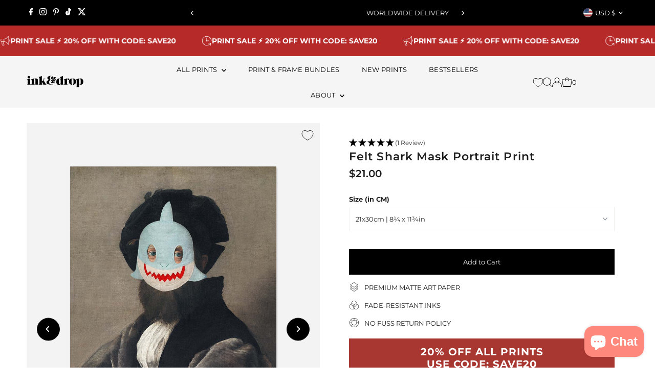

--- FILE ---
content_type: text/html; charset=UTF-8
request_url: https://api.reviews.co.uk/json-ld/product/richsnippet?sku=0984-21x30-matte%3B0984-30x40-matte%3B0984-40x50-matte%3B0984-50x70-matte%3B0984-61x91-matte%3B0984-70x100-matte%3B0984-100x150-matte%3B39977797189687%3B39977797222455%3B39977797255223%3B39977797287991%3B39977797320759%3B39977797353527%3B39977797386295&store=inkanddrop-com&url=https://inkanddrop.com/en-us/products/felt-shark-mask-portrait-print&data=true
body_size: 474
content:
{
	"@context" : "http://schema.org",
	"@type" : "Product"

  		 ,"aggregateRating": {
      "@type" : "AggregateRating",
      "bestRating": "5",
		  "ratingValue" : "5.0000",
		  "reviewCount" : "1",
		  "worstRating" : 1
	},
	"review": [
				{
			"@type":"Review",
			"author": {
				"@type": "Person",
				"name": "Jo Harvey"
			},
			"datePublished" : "2023-01-21",
			"description" : "So happy with this picture for my sons office, he loves. Great quality, well packaged &amp; fast delivery. Thank you ",
			"reviewRating": {
				"@type": "Rating",
				"bestRating" : "5",
				"ratingValue" : "5",
				"worstRating" : "1"
			},
			"reviewBody": "So happy with this picture for my sons office, he loves. Great quality, well packaged &amp; fast delivery. Thank you "
		}
					]
    		
		    ,"name" : "Felt Shark Mask Portrait Print 21x30cm  |  8¼ x 11¾in",
		"image" : "https://cdn.shopify.com/s/files/1/0088/4591/8263/products/0984-printonly-779701.jpg?v=1698928122",
				"sku" : "0984-21x30-matte"
		    
}


--- FILE ---
content_type: text/css
request_url: https://cdn.appmate.io/themecode/inkanddrop/main/custom.css?v=1698269317905275
body_size: 20
content:
wishlist-link .wk-button{--icon-size: 19px;--icon-stroke-width: .9px;--icon-stroke: black;top:0}wishlist-link .wk-counter{--size: 17px}wishlist-button-collection .wk-floating{z-index:10}wishlist-button-product .wk-button,wishlist-button-product .wk-button:hover{--icon-size: 22px;--icon-stroke-width: .9px}


--- FILE ---
content_type: image/svg+xml
request_url: https://inkanddrop.com/cdn/shop/files/layers.svg?v=1730373066&width=200
body_size: -489
content:
<svg xmlns="http://www.w3.org/2000/svg" viewBox="0 0 32 32" id="layers">
  <path d="M29.05,16a1.493,1.493,0,0,0-.7-1.27L24.8,12.5l3.55-2.23a1.5,1.5,0,0,0,0-2.54L17.33.81a2.5,2.5,0,0,0-2.66,0L3.65,7.73a1.5,1.5,0,0,0,0,2.54L7.2,12.5,3.65,14.73a1.5,1.5,0,0,0,0,2.54L7.2,19.5,3.65,21.73a1.5,1.5,0,0,0,0,2.54l11.02,6.92a2.518,2.518,0,0,0,2.66,0l11.02-6.92a1.5,1.5,0,0,0,0-2.54L24.8,19.5l3.55-2.23A1.493,1.493,0,0,0,29.05,16ZM4.18,9.42a.5.5,0,0,1,0-.84L15.2,1.66a1.493,1.493,0,0,1,1.6,0L27.82,8.58a.5.5,0,0,1,0,.84l-3.96,2.49-.94.59-4.64,2.91-.94.59-.54.34a1.493,1.493,0,0,1-1.6,0L14.66,16l-.94-.59L9.08,12.5l-.94-.59ZM27.82,22.58a.5.5,0,0,1,0,.84L16.8,30.34a1.493,1.493,0,0,1-1.6,0L4.18,23.42a.5.5,0,0,1,0-.84l3.96-2.49,6.53,4.1a2.518,2.518,0,0,0,2.66,0l6.53-4.1Zm0-6.16-3.96,2.49-.94.59L16.8,23.34a1.493,1.493,0,0,1-1.6,0L9.08,19.5l-.94-.59L4.18,16.42a.5.5,0,0,1,0-.84l3.96-2.49L12.77,16l.95.59.95.6a2.518,2.518,0,0,0,2.66,0l.95-.6.95-.59,4.63-2.91,3.96,2.49a.5.5,0,0,1,0,.84Z"></path>
</svg>


--- FILE ---
content_type: image/svg+xml
request_url: https://inkanddrop.com/cdn/shop/files/color-palette.svg?v=1730373076&width=200
body_size: -114
content:
<svg xmlns="http://www.w3.org/2000/svg" enable-background="new 0 0 32 32" viewBox="0 0 32 32" id="color-palette">
  <path d="M27.3,4.7c-3-3-7-4.7-11.3-4.7S7.7,1.7,4.7,4.7S0,11.7,0,16s1.7,8.3,4.7,11.3S11.7,32,16,32s8.3-1.7,11.3-4.7S32,20.3,32,16
	S30.3,7.7,27.3,4.7z M31,15.5h-6c-0.1-2-0.9-4-2.3-5.5L27,5.8C29.5,8.4,30.9,11.8,31,15.5z M16.5,1c3.7,0.1,7.1,1.5,9.7,4L22,9.3
	c-1.5-1.4-3.5-2.2-5.5-2.3V1z M15.5,1v6c-2,0.1-4,0.9-5.5,2.3L5.8,5C8.4,2.5,11.8,1.1,15.5,1z M5,5.8L9.3,10
	c-1.4,1.5-2.2,3.5-2.3,5.5H1C1.1,11.8,2.5,8.4,5,5.8z M1,16.5h6c0.1,2,0.9,4,2.3,5.5L5,26.2C2.5,23.6,1.1,20.2,1,16.5z M15.5,31
	c-3.7-0.1-7.1-1.5-9.7-4l4.2-4.2c1.5,1.4,3.5,2.2,5.5,2.3V31z M10.3,21.7C8.8,20.1,8,18.1,8,16c0-2.1,0.8-4.1,2.3-5.7S13.9,8,16,8
	s4.1,0.8,5.7,2.3S24,13.9,24,16c0,2.1-0.8,4.1-2.3,5.7S18.1,24,16,24S11.9,23.2,10.3,21.7z M16.5,31v-6c2-0.1,4-0.9,5.5-2.3l4.2,4.2
	C23.6,29.5,20.2,30.9,16.5,31z M27,26.2L22.7,22c1.4-1.5,2.2-3.5,2.3-5.5h6C30.9,20.2,29.5,23.6,27,26.2z"></path>
</svg>
